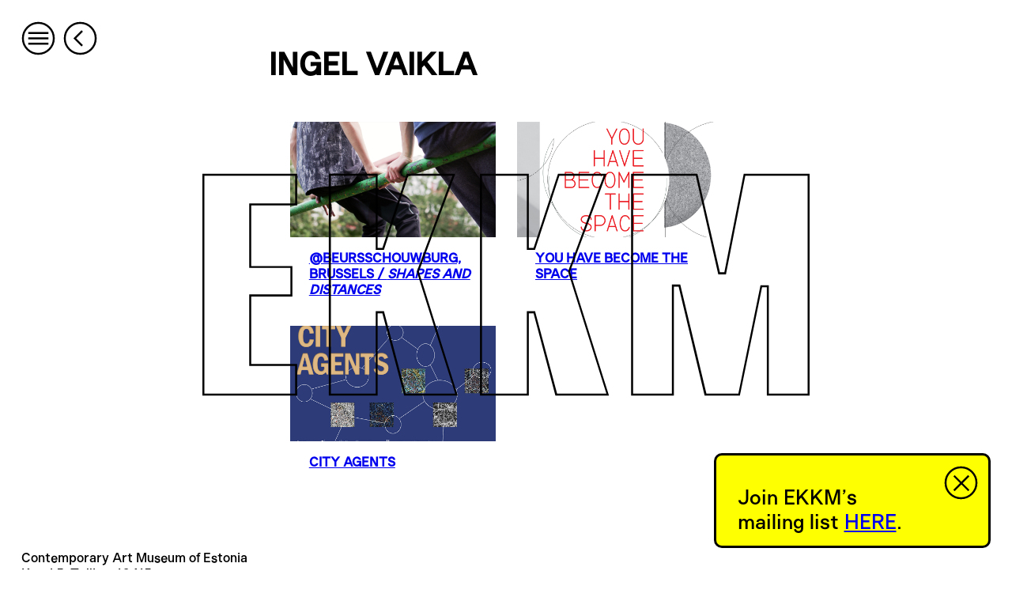

--- FILE ---
content_type: text/html; charset=utf-8
request_url: https://www.ekkm.ee/en/kunstnik/ingel-vaikla-en
body_size: 5520
content:
<!DOCTYPE html><html lang="en"><head><meta charSet="utf-8" data-next-head=""/><meta name="viewport" content="width=device-width" data-next-head=""/><title data-next-head="">Ingel Vaikla Archives - Eesti Kaasaegse Kunsti Muuseum</title><link rel="canonical" href="https://www.ekkm.ee/en/kunstnik/ingel-vaikla-en" data-next-head=""/><meta property="og:locale" content="en" data-next-head=""/><meta property="og:type" content="article" data-next-head=""/><meta property="og:title" content="Ingel Vaikla Archives - Eesti Kaasaegse Kunsti Muuseum" data-next-head=""/><meta property="og:url" content="https://www.ekkm.ee/en/kunstnik/ingel-vaikla-en/" data-next-head=""/><meta property="og:site_name" content="Eesti Kaasaegse Kunsti Muuseum" data-next-head=""/><meta property="article:modified_time" content="" data-next-head=""/><meta property="fb:app_id" content="430105514939779" data-next-head=""/><meta name="twitter:card" content="summary_large_image" data-next-head=""/><link rel="apple-touch-icon" sizes="180x180" href="favicons/apple-touch-icon.png"/><link rel="icon" type="image/png" sizes="32x32" href="favicons/favicon-32x32.png"/><link rel="icon" type="image/png" sizes="16x16" href="favicons/favicon-16x16.png"/><link rel="manifest" href="favicons/site.webmanifest"/><link rel="mask-icon" href="favicons/safari-pinned-tab.svg" color="#737373"/><meta name="msapplication-TileColor" content="#ffffff"/><meta name="theme-color" content="#ffffff"/><link rel="preload" href="/_next/static/css/c7f49aef696bab66.css" as="style"/><link rel="stylesheet" href="/_next/static/css/c7f49aef696bab66.css" data-n-g=""/><noscript data-n-css=""></noscript><script defer="" noModule="" src="/_next/static/chunks/polyfills-42372ed130431b0a.js"></script><script src="/_next/static/chunks/webpack-38f60eae5cd673bd.js" defer=""></script><script src="/_next/static/chunks/framework-47377f7a90723ab5.js" defer=""></script><script src="/_next/static/chunks/main-398305d265f2293d.js" defer=""></script><script src="/_next/static/chunks/pages/_app-78e8473d2c7c4b99.js" defer=""></script><script src="/_next/static/chunks/pages/kunstnik/%5Bslug%5D-ba011ed5eea18002.js" defer=""></script><script src="/_next/static/k-aqC-x3BXvlmEYxx6Pm0/_buildManifest.js" defer=""></script><script src="/_next/static/k-aqC-x3BXvlmEYxx6Pm0/_ssgManifest.js" defer=""></script><style data-styled="" data-styled-version="6.1.15">:root{--color-yellow:#FEFF00;--color-red:red;--color-gray:#B2B2B2;--font-family-body:'Niina';--font-size-body:1.1rem;--font-size-small:0.7rem;--gutter:1.125rem;--layout-grid:repeat(4,minmax(0,1fr));--line-height-body:1.2;--content-spacing:calc(var(--line-height-body) * 1em);--nav-button-width:1.8rem;--nav-button-spacing:0.6em;--main-layout-padding:calc(var(--nav-button-width) + var(--gutter) + 0.6rem) var(--gutter) var(--gutter);--headline-padding:1.4em;--fill-color:transparent;--stroke-color:black;--mix-blend-mode:normal;--logo-filter:none;--logo-z-index:3;}/*!sc*/
html{font-size:clamp(16px, 1vw, 19.2px);scroll-behavior:smooth;}/*!sc*/
@media (min-width: 640px){html{font-size:clamp(22px, 1.375vw, 26.4px);}}/*!sc*/
@media (min-width: 1000px){html{font-size:clamp(24px, 1.5vw, 28.799999999999997px);}}/*!sc*/
body{font-family:var(--font-family-body);font-size:var(--font-size-body);background-color:white;}/*!sc*/
.scroll-lock{overflow:hidden;}/*!sc*/
p{line-height:var(--line-height-body);margin-bottom:var(--content-spacing);}/*!sc*/
a{cursor:pointer;}/*!sc*/
a:hover{color:var(--color-red);text-decoration:none;}/*!sc*/
i,em{font-style:italic;}/*!sc*/
b,strong{font-style:bold;}/*!sc*/
h1,h2,h3,h4,h5,h6,time{line-height:var(--line-height-body);}/*!sc*/
h1{margin-bottom:calc(var(--line-height-body) * 1em);text-transform:uppercase;}/*!sc*/
h3{text-transform:uppercase;}/*!sc*/
h3,h4{font-size:var(--font-size-small);margin-left:var(--headline-padding);margin-bottom:0.2em;}/*!sc*/
.lazyload,.lazyloading{opacity:0;}/*!sc*/
.lazyloaded{opacity:1;transition:opacity 300ms;}/*!sc*/
[id^="attachment_"]{width:100%!important;}/*!sc*/
data-styled.g1[id="sc-global-cDfFFm1"]{content:"sc-global-cDfFFm1,"}/*!sc*/
.gAeLMI{font-size:var(--font-size-small);padding:calc(var(--gutter)*2) var(--gutter) var(--gutter);}/*!sc*/
.gAeLMI >*:last-child{margin-bottom:0;}/*!sc*/
data-styled.g2[id="sc-50c9f2b1-0"]{content:"gAeLMI,"}/*!sc*/
.ieRxfm{position:fixed;top:50%;left:50%;transform:translate(-50%,-50%);width:80vw;height:80vw;pointer-events:none;color:var(--fill-color);mix-blend-mode:var(--mix-blend-mode);filter:var(--logo-filter);z-index:var(--logo-z-index);}/*!sc*/
@media (min-width: 1000px){.ieRxfm{width:60vw;height:60vw;}}/*!sc*/
.ieRxfm svg{position:absolute;width:100%;height:100%;top:0;left:0;}/*!sc*/
.ieRxfm svg path:last-child{fill:var(--stroke-color);}/*!sc*/
.ieRxfm svg,.ieRxfm svg path:last-child{transition:1s ease;}/*!sc*/
data-styled.g3[id="sc-f6c548a2-0"]{content:"ieRxfm,"}/*!sc*/
.cxPJDr{font-size:var(--nav-button-width);cursor:pointer;color:black;}/*!sc*/
.cxPJDr:hover{mix-blend-mode:normal;}/*!sc*/
.cxPJDr:hover svg circle{fill:black;stroke:black;}/*!sc*/
.cxPJDr:hover svg path{stroke:white;}/*!sc*/
data-styled.g6[id="sc-5bffdaa5-0"]{content:"cxPJDr,"}/*!sc*/
.dROrCi{position:relative;width:100%;height:auto;}/*!sc*/
data-styled.g8[id="sc-655d924c-0"]{content:"dROrCi,"}/*!sc*/
.btuatt{position:absolute;width:100%;height:100%;top:0;left:0;}/*!sc*/
data-styled.g9[id="sc-655d924c-1"]{content:"btuatt,"}/*!sc*/
.lhLtVx{position:fixed;top:var(--gutter);left:var(--gutter);z-index:20;}/*!sc*/
data-styled.g25[id="sc-e63b2ebb-0"]{content:"lhLtVx,"}/*!sc*/
.ldFtwr{display:grid;column-gap:var(--gutter);grid-template-columns:var(--layout-grid);padding:0 var(--gutter);}/*!sc*/
.ldFtwr >*{grid-column:span 4;}/*!sc*/
@media (min-width: 640px){.ldFtwr >*{grid-column:2/span 2;}}/*!sc*/
data-styled.g35[id="sc-bb9d16f-0"]{content:"ldFtwr,"}/*!sc*/
.kOBCXV{padding:calc(var(--nav-button-width) + var(--gutter) * 2) 0 var(--gutter);}/*!sc*/
@media (min-width: 640px){.kOBCXV{padding:var(--gutter) 0;}}/*!sc*/
data-styled.g37[id="sc-e6cc8950-0"]{content:"kOBCXV,"}/*!sc*/
.jMtAJF{row-gap:var(--content-spacing);}/*!sc*/
data-styled.g38[id="sc-ba9f60e3-0"]{content:"jMtAJF,"}/*!sc*/
.jMROmA{display:flex;flex-direction:column;grid-column:span 4;}/*!sc*/
@media (min-width: 640px){.jMROmA{grid-column:span 2;}}/*!sc*/
.jMROmA h3{text-transform:none;width:80%;}/*!sc*/
.jMROmA h3 span{text-transform:uppercase;}/*!sc*/
data-styled.g39[id="sc-ba9f60e3-1"]{content:"jMROmA,"}/*!sc*/
.huilcz{position:relative;background-color:black;margin-bottom:0.4rem;}/*!sc*/
data-styled.g40[id="sc-ba9f60e3-2"]{content:"huilcz,"}/*!sc*/
.hIsLDm{grid-column:span 4;}/*!sc*/
@media (min-width: 1000px){.hIsLDm{grid-column:2/span 2;}}/*!sc*/
data-styled.g41[id="sc-b346931d-0"]{content:"hIsLDm,"}/*!sc*/
</style></head><body style="margin:0"><link rel="preload" as="image" href="https://admin.ekkm.ee/wp-content/uploads/2020/01/ShapesAndDistances_IngelVaikla002-1.jpg"/><link rel="preload" as="image" href="https://admin.ekkm.ee/wp-content/uploads/2018/03/Ingel_ekkm_lipp_1650x1050mm_FIN.jpg"/><link rel="preload" as="image" href="https://admin.ekkm.ee/wp-content/uploads/2016/03/AGENTS-FLAG-FINAL-web.jpg"/><div id="__next"><main class="sc-e6cc8950-0 kOBCXV"><article class="sc-bb9d16f-0 ldFtwr"><h1 class="sc-b346931d-0 hIsLDm">Ingel Vaikla</h1><section class="sc-bb9d16f-0 sc-ba9f60e3-0 ldFtwr jMtAJF"><div class="sc-ba9f60e3-1 jMROmA"><a href="/en/naitused/beursschouwburg-brussels-shapes-and-distances"><div class="sc-ba9f60e3-2 huilcz"><div layout="responsive" style="padding-top:56.25%" class="sc-655d924c-0 dROrCi"><img src="https://admin.ekkm.ee/wp-content/uploads/2020/01/ShapesAndDistances_IngelVaikla002-1.jpg" data-srcset="https://admin.ekkm.ee/wp-content/uploads/2020/01/ShapesAndDistances_IngelVaikla002-1.jpg 1920w, https://admin.ekkm.ee/wp-content/uploads/2020/01/ShapesAndDistances_IngelVaikla002-1-300x169.jpg 300w, https://admin.ekkm.ee/wp-content/uploads/2020/01/ShapesAndDistances_IngelVaikla002-1-768x432.jpg 768w, https://admin.ekkm.ee/wp-content/uploads/2020/01/ShapesAndDistances_IngelVaikla002-1-1024x576.jpg 1024w, https://admin.ekkm.ee/wp-content/uploads/2020/01/ShapesAndDistances_IngelVaikla002-1-500x281.jpg 500w" alt="" width="640" height="360" style="object-fit:cover" class="sc-655d924c-1 btuatt lazyload" data-sizes="auto"/></div></div><h3><span>@Beursschouwburg, Brussels / <em>Shapes and Distances</em></span></h3></a></div><div class="sc-ba9f60e3-1 jMROmA"><a href="/en/naitused/ingel-vaikla-2"><div class="sc-ba9f60e3-2 huilcz"><div layout="responsive" style="padding-top:56.25%" class="sc-655d924c-0 dROrCi"><img src="https://admin.ekkm.ee/wp-content/uploads/2018/03/Ingel_ekkm_lipp_1650x1050mm_FIN.jpg" data-srcset="https://admin.ekkm.ee/wp-content/uploads/2018/03/Ingel_ekkm_lipp_1650x1050mm_FIN.jpg 1920w, https://admin.ekkm.ee/wp-content/uploads/2018/03/Ingel_ekkm_lipp_1650x1050mm_FIN-300x191.jpg 300w, https://admin.ekkm.ee/wp-content/uploads/2018/03/Ingel_ekkm_lipp_1650x1050mm_FIN-768x489.jpg 768w, https://admin.ekkm.ee/wp-content/uploads/2018/03/Ingel_ekkm_lipp_1650x1050mm_FIN-1024x652.jpg 1024w, https://admin.ekkm.ee/wp-content/uploads/2018/03/Ingel_ekkm_lipp_1650x1050mm_FIN-500x318.jpg 500w" alt="" width="640" height="360" style="object-fit:cover" class="sc-655d924c-1 btuatt lazyload" data-sizes="auto"/></div></div><h3><span>You Have Become the Space</span></h3></a></div><div class="sc-ba9f60e3-1 jMROmA"><a href="/en/naitused/city-agents"><div class="sc-ba9f60e3-2 huilcz"><div layout="responsive" style="padding-top:56.25%" class="sc-655d924c-0 dROrCi"><img src="https://admin.ekkm.ee/wp-content/uploads/2016/03/AGENTS-FLAG-FINAL-web.jpg" data-srcset="https://admin.ekkm.ee/wp-content/uploads/2016/03/AGENTS-FLAG-FINAL-web.jpg 1000w, https://admin.ekkm.ee/wp-content/uploads/2016/03/AGENTS-FLAG-FINAL-web-300x191.jpg 300w, https://admin.ekkm.ee/wp-content/uploads/2016/03/AGENTS-FLAG-FINAL-web-768x488.jpg 768w, https://admin.ekkm.ee/wp-content/uploads/2016/03/AGENTS-FLAG-FINAL-web-500x318.jpg 500w" alt="" width="640" height="360" style="object-fit:cover" class="sc-655d924c-1 btuatt lazyload" data-sizes="auto"/></div></div><h3><span>City Agents</span></h3></a></div></section></article></main><button class="sc-5bffdaa5-0 sc-e63b2ebb-0 cxPJDr lhLtVx"><svg xmlns="http://www.w3.org/2000/svg" fill="none" viewBox="0 0 44 44" width="1em" height="1em"><circle cx="22" cy="22" r="20" stroke="currentColor" stroke-width="2.5"></circle><path stroke="currentColor" stroke-width="2.5" d="M35 22H9M35 15H9M35 29H9"></path></svg></button><footer class="sc-50c9f2b1-0 gAeLMI"><p>Contemporary Art Museum of Estonia<br/>
Kursi 5, Tallinn, 10415</p><p><strong>FREE ADMISSION!</strong></p><p>EKKM is closed for winter, opening in spring 2026!</p><p><a href="https://www.facebook.com/ekkmtallinn" target="_blank" rel="noopener">Facebook</a><a href="https://www.instagram.com/ekkmtallinn/">, </a><a href="https://www.instagram.com/ekkmtallinn/" target="_blank" rel="noopener">Instagram</a></p></footer><div class="sc-f6c548a2-0 ieRxfm ekkm-logo"><svg xmlns="http://www.w3.org/2000/svg" xml:space="preserve" viewBox="0 0 612 223.6"><path fill="currentColor" d="M569.9 222.6V113.4h-6.6l-22.4 109.2h-33.8l-26.2-109.9h-6.6v109.9h-41.1V1h65l22.7 99.3h6.1L546.4 1H611v221.6zm-213.3 0-22-83H328v83h-47.2V1H328v74.7h6.5L359.1 1h46.7l-36.3 97.7 39 123.9zm-152.4 0-22-83h-6.6v83h-47.2V1h47.2v74.7h6.5L206.7 1h46.7L217 98.7l39 123.9zM1 222.6V1h93.5v29.9H48.2v63h41.5v28.7H48.2v70h46.3v29.9H1z"></path><path fill="BF1F45" d="M610 2v219.6h-39.1V112.4h-8.4l-.3 1.6-22 107.6H508l-26-108.4-.4-1.5h-8.4v109.9h-39.1V2h63.2l22.3 97.8.4 1.6h7.7l.3-1.6L547.2 2zM404.4 2l-35.7 96-.2.6.2.7 38.5 122.3h-49.7L335.7 140l-.4-1.5H327v83h-45.2V2H327v74.7h8.2l.5-1.4L359.8 2zM252 2l-35.7 96-.2.6.2.7 38.5 122.3H205L183.4 140l-.4-1.5h-8.3v83h-45.2V2h45.2v74.7h8.2l.5-1.4L207.5 2zM93.5 2v27.9H47.2v65h41.5v26.7H47.2v72h46.3v27.9H2V2zM612 0h-66.4l-19.5 99.3h-4.5L498.9 0h-66.8v223.6h43.1V113.7h4.8l26.2 109.9h35.5l22.4-109.2h4.8v109.2H612zM407.3 0h-48.9l-24.6 74.7H329V0h-49.2v223.6H329v-83h4.8l22 83h54L370.5 98.7zM254.9 0H206l-24.6 74.7h-4.8V0h-49.2v223.6h49.2v-83h4.8l22 83h54L218.2 98.7zM95.5 0H0v223.6h95.5v-31.9H49.2v-68h41.5V93H49.2V32h46.3z"></path></svg></div></div><script id="__NEXT_DATA__" type="application/json">{"props":{"pageProps":{"data":{"name":"Ingel Vaikla","seo":{"canonical":"https://www.ekkm.ee/en/kunstnik/ingel-vaikla-en","cornerstone":false,"focuskw":"","metaDesc":"","metaKeywords":null,"metaRobotsNofollow":"follow","metaRobotsNoindex":"index","opengraphAuthor":"","opengraphDescription":"","opengraphImage":null,"opengraphModifiedTime":"","opengraphPublishedTime":"","opengraphPublisher":"","opengraphSiteName":"Eesti Kaasaegse Kunsti Muuseum","opengraphTitle":"Ingel Vaikla Archives - Eesti Kaasaegse Kunsti Muuseum","opengraphType":"article","opengraphUrl":"https://www.ekkm.ee/en/kunstnik/ingel-vaikla-en/","title":"Ingel Vaikla Archives - Eesti Kaasaegse Kunsti Muuseum","twitterDescription":"","twitterTitle":"","twitterImage":null},"contentNodes":{"nodes":[{"title":"@Beursschouwburg, Brussels / \u003cem\u003eShapes and Distances\u003c/em\u003e","slug":"beursschouwburg-brussels-shapes-and-distances","uri":"/en/naitused/beursschouwburg-brussels-shapes-and-distances/","featuredImage":{"node":{"srcLQIP":"https://admin.ekkm.ee/wp-content/uploads/2020/01/ShapesAndDistances_IngelVaikla002-1.jpg","srcSet":"https://admin.ekkm.ee/wp-content/uploads/2020/01/ShapesAndDistances_IngelVaikla002-1.jpg 1920w, https://admin.ekkm.ee/wp-content/uploads/2020/01/ShapesAndDistances_IngelVaikla002-1-300x169.jpg 300w, https://admin.ekkm.ee/wp-content/uploads/2020/01/ShapesAndDistances_IngelVaikla002-1-768x432.jpg 768w, https://admin.ekkm.ee/wp-content/uploads/2020/01/ShapesAndDistances_IngelVaikla002-1-1024x576.jpg 1024w, https://admin.ekkm.ee/wp-content/uploads/2020/01/ShapesAndDistances_IngelVaikla002-1-500x281.jpg 500w","altText":"","caption":null,"title":null,"mediaDetails":{"width":1920,"height":1080}}}},{"title":"You Have Become the Space","slug":"ingel-vaikla-2","uri":"/en/naitused/ingel-vaikla-2/","featuredImage":{"node":{"srcLQIP":"https://admin.ekkm.ee/wp-content/uploads/2018/03/Ingel_ekkm_lipp_1650x1050mm_FIN.jpg","srcSet":"https://admin.ekkm.ee/wp-content/uploads/2018/03/Ingel_ekkm_lipp_1650x1050mm_FIN.jpg 1920w, https://admin.ekkm.ee/wp-content/uploads/2018/03/Ingel_ekkm_lipp_1650x1050mm_FIN-300x191.jpg 300w, https://admin.ekkm.ee/wp-content/uploads/2018/03/Ingel_ekkm_lipp_1650x1050mm_FIN-768x489.jpg 768w, https://admin.ekkm.ee/wp-content/uploads/2018/03/Ingel_ekkm_lipp_1650x1050mm_FIN-1024x652.jpg 1024w, https://admin.ekkm.ee/wp-content/uploads/2018/03/Ingel_ekkm_lipp_1650x1050mm_FIN-500x318.jpg 500w","altText":"","caption":null,"title":null,"mediaDetails":{"width":1920,"height":1222}}}},{"title":"City Agents","slug":"city-agents","uri":"/en/naitused/city-agents/","featuredImage":{"node":{"srcLQIP":"https://admin.ekkm.ee/wp-content/uploads/2016/03/AGENTS-FLAG-FINAL-web.jpg","srcSet":"https://admin.ekkm.ee/wp-content/uploads/2016/03/AGENTS-FLAG-FINAL-web.jpg 1000w, https://admin.ekkm.ee/wp-content/uploads/2016/03/AGENTS-FLAG-FINAL-web-300x191.jpg 300w, https://admin.ekkm.ee/wp-content/uploads/2016/03/AGENTS-FLAG-FINAL-web-768x488.jpg 768w, https://admin.ekkm.ee/wp-content/uploads/2016/03/AGENTS-FLAG-FINAL-web-500x318.jpg 500w","altText":"","caption":null,"title":null,"mediaDetails":{"width":1000,"height":636}}}}]}},"siteData":{"generalSettings":{"title":"Eesti Kaasaegse Kunsti Muuseum","description":"Contemporary Art Museum of Estonia (EKKM)"},"siteUrl":"https://www.ekkm.ee","menu":{"menuItems":{"nodes":[{"url":"/exhibitions/","path":"/exhibitions/","label":"Season '25"},{"url":"https://www.ekkm.ee/en/about/","path":"/en/about/","label":"EKKM"},{"url":"https://www.ekkm.ee/en/collection/","path":"/en/collection/","label":"Collection"},{"url":"https://www.ekkm.ee/en/koler-prize-2/","path":"/en/koler-prize-2/","label":"Köler Prize"},{"url":"/archive/exhibitions","path":"/archive/exhibitions","label":"Archive"}]}},"socialMediaMenu":null,"footer":{"ContactInfo":{"contactInfoEng":"\u003cp\u003eContemporary Art Museum of Estonia\u003cbr /\u003e\nKursi 5, Tallinn, 10415\u003c/p\u003e\n\u003cp\u003e\u003cstrong\u003eFREE ADMISSION!\u003c/strong\u003e\u003c/p\u003e\n\u003cp\u003eEKKM is closed for winter, opening in spring 2026!\u003c/p\u003e\n\u003cp\u003e\u003ca href=\"https://www.facebook.com/ekkmtallinn\" target=\"_blank\" rel=\"noopener\"\u003eFacebook\u003c/a\u003e\u003ca href=\"https://www.instagram.com/ekkmtallinn/\"\u003e, \u003c/a\u003e\u003ca href=\"https://www.instagram.com/ekkmtallinn/\" target=\"_blank\" rel=\"noopener\"\u003eInstagram\u003c/a\u003e\u003c/p\u003e\n","contactInfoEst":"\u003cp\u003eEesti Kaasaegse Kunsti Muuseum\u003cbr /\u003e\nKursi 5, Tallinn\u003c/p\u003e\n\u003cp\u003e\u003cstrong\u003eSissepääs tasuta!\u003c/strong\u003e\u003c/p\u003e\n\u003cdiv\u003eEKKM on suletud, avame taas aprillis 2026!\u003c/div\u003e\n\u003cp\u003e\u003ca href=\"https://www.facebook.com/ekkmtallinn\" target=\"_blank\" rel=\"noopener\"\u003eFacebook\u003c/a\u003e, \u003ca href=\"https://www.instagram.com/ekkmtallinn/\" target=\"_blank\" rel=\"noopener\"\u003eInstagram\u003c/a\u003e\u003c/p\u003e\n","contactInfoRus":"\u003cp\u003eЭстонский музей современного искусства\u003cbr /\u003e\nKursi 5, Tallinn 10415\u003c/p\u003e\n\u003cp\u003e\u003cstrong\u003eВХОД БЕСПЛАТНЫЙ!\u003c/strong\u003e\u003c/p\u003e\n\u003cp\u003eЕККМ зактрыт. Увидимся 4 апреля 2026.\u003c/p\u003e\n"}},"exhibitions":{"nodes":[]},"events":{"nodes":[]},"news":{"nodes":[{"title":"EKKM exhibition program for 2025 was created in collaboration with 70 artists and 9 curators","slug":"ekkm-exhibition-program-for-2025-was-created-in-collaboration-with-70-artists-and-9-curators"},{"title":"EKKM’s 2026 graphic designer has been chosen","slug":"8111"},{"title":"Köler Prize Opens EKKM’s 20th Anniversary Season","slug":"koler-prize-opens-ekkms-20th-anniversary-season"},{"title":"EKKM joins Museum Why network of Nordic-Baltic art institutions","slug":"ekkm-joins-museum-why-network-of-nordic-baltic-art-institutions"}]},"about":{"blocks":{"contentBlocks":[{"title":null},{"title":"Staff"},{"title":"Board"},{"title":"Garden"},{"title":"EKKM performance"},{"title":"Art school"},{"title":"Accessibility"},{"title":"Contact"}]}}}},"__N_SSG":true},"page":"/kunstnik/[slug]","query":{"slug":"ingel-vaikla-en"},"buildId":"k-aqC-x3BXvlmEYxx6Pm0","isFallback":false,"isExperimentalCompile":false,"gsp":true,"locale":"en","locales":["et","en","ru"],"defaultLocale":"et","scriptLoader":[]}</script></body></html>

--- FILE ---
content_type: application/javascript; charset=utf-8
request_url: https://www.ekkm.ee/_next/static/chunks/pages/naitused/%5Bslug%5D-159dbd5f7f93bba7.js
body_size: 2745
content:
(self.webpackChunk_N_E=self.webpackChunk_N_E||[]).push([[649],{588:(e,t,n)=>{"use strict";n.d(t,{A:()=>a});var i=n(2584),r=n(8882),o=n(1931);function l(){let e=(0,i._)(["\n      padding: var(--gutter) 0;\n    "]);return l=function(){return e},e}let a=r.Ay.main.withConfig({componentId:"sc-e6cc8950-0"})(["padding:calc(var(--nav-button-width) + var(--gutter) * 2) 0 var(--gutter);",""],e=>!e.$extraPadding&&o.C9.greaterThan("medium")(l()))},1281:(e,t,n)=>{"use strict";n.d(t,{A:()=>a});var i=n(2584),r=n(8882),o=n(1931);function l(){let e=(0,i._)(["\n      grid-column: 2 / span 2;\n    "]);return l=function(){return e},e}let a=r.Ay.article.withConfig({componentId:"sc-bb9d16f-0"})(["display:grid;column-gap:var(--gutter);grid-template-columns:var(--layout-grid);padding:0 var(--gutter);> *{grid-column:span 4;","}"],o.C9.greaterThan("medium")(l()))},2119:(e,t,n)=>{"use strict";n.d(t,{A:()=>s});var i=n(8017),r=n(4741),o=n(8882),l=n(2434);let a=o.Ay.div.withConfig({componentId:"sc-85566494-0"})(["font-size:var(--font-size-body);",""],e=>{let{size:t}=e;return"small"===t&&"\n  font-size: var(--font-size-small);\n  margin-left: var(--headline-padding);\n  "}),s=e=>{let{start:t,end:n,showTime:o,size:s}=e,{locale:d}=(0,r.useRouter)();if(!t)return null;let u=(0,l.A)({start:t,end:n,showTime:o,locale:d});return(0,i.jsx)(a,{size:s,children:u})}},2209:(e,t,n)=>{"use strict";n.d(t,{A:()=>b});var i=n(8017),r=n(2119),o=n(8882),l=n(4741),a=n(1281),s=n(9267);let d=e=>{let{title:t,items:n}=e;return(0,i.jsxs)(u,{children:[t&&(0,i.jsx)("h4",{children:t}),(0,i.jsx)("ul",{children:n.map((e,t)=>{let{uri:n,name:r,contentNodes:o}=e;return(0,i.jsx)(s.A,{title:r,uri:n,items:null==o?void 0:o.nodes},t)})})]})},u=o.Ay.section.withConfig({componentId:"sc-d7cfd010-0"})(["margin-bottom:var(--content-spacing);"]);var c=n(3337),g=n(1700),h=n(588),m=n(8024),f=n(3079),v=n(6021);let p=(0,o.Ay)(a.A).withConfig({componentId:"sc-2eb8dbda-0"})(["margin-bottom:var(--gutter);h1{margin-bottom:0;}"]),x=o.Ay.div.withConfig({componentId:"sc-2eb8dbda-1"})(["display:grid;grid-template-columns:1fr 1fr;grid-gap:var(--gutter);font-size:var(--font-size-small);"]),A=(0,o.DU)([":root{--fill-color:transparent;--stroke-color:black;--mix-blend-mode:auto;--logo-filter:blur(6px);}"]),b=e=>{var t,n;let{data:o}=e,{locale:s}=(0,l.useRouter)();if(!o)return null;let{title:u,exhibitionFields:b,ExhibitionTime:y,EventDate:w,GalleryFields:j,artists:C,curators:_,content:I,PublicProgramme:T}=o;return(0,i.jsxs)(h.A,{$extraPadding:null==j?void 0:j.gallery,children:[(0,i.jsx)(A,{}),(null==j?void 0:j.gallery)&&(0,i.jsx)(c.A,{gallery:j.gallery}),(0,i.jsxs)(p,{as:"header",children:[(0,i.jsx)("h1",{children:(0,v.Ay)(u)}),(null==y?void 0:y.exhibitionTime)&&(0,i.jsx)(r.A,{start:y.exhibitionTime.start,end:y.exhibitionTime.end}),(null==w?void 0:w.eventDate)&&(0,i.jsx)(r.A,{start:w.eventDate,end:w.eventEndDatetime,allDay:w.allDayEvent,showTime:!0})]}),(0,i.jsxs)(a.A,{children:[(null==C?void 0:null===(t=C.nodes)||void 0===t?void 0:t.length)>0&&(0,i.jsx)(d,{items:C.nodes,title:(0,f.A)(s,C.nodes.length>1?"artists":"artist")}),(null==_?void 0:null===(n=_.nodes)||void 0===n?void 0:n.length)>0&&(0,i.jsx)(d,{items:_.nodes,title:(0,f.A)(s,_.nodes.length>1?"curators":"curator")}),(0,i.jsx)(m.A,{content:I,marginBottom:!0}),((null==b?void 0:b.infoColumn1)||(null==b?void 0:b.infoColumn2))&&(0,i.jsxs)(x,{children:[b.infoColumn1&&(0,i.jsx)(m.A,{content:b.infoColumn1,marginBottom:!0}),b.infoColumn2&&(0,i.jsx)(m.A,{content:b.infoColumn2,marginBottom:!0})]}),(null==T?void 0:T.introText)&&(0,i.jsx)(m.A,{content:T.introText,marginBottom:!0}),(null==T?void 0:T.groups)&&(0,i.jsx)(g.A,{items:T.groups,title:(0,f.A)(s,"public_programme")})]})]})}},3337:(e,t,n)=>{"use strict";n.d(t,{A:()=>b});var i=n(2584),r=n(8017);n(1477);var o=n(1757),l=n(1799),a=n(4109),s=n(8882),d=n(1931),u=n(9208),c=n(5889);function g(){let e=(0,i._)(["\n    --image-height: 20rem;\n  "]);return g=function(){return e},e}function h(){let e=(0,i._)(["\n      padding-left: var(--gutter);\n    "]);return h=function(){return e},e}function m(){let e=(0,i._)(["\n    padding: 0 var(--gutter);\n  "]);return m=function(){return e},e}function f(){let e=(0,i._)(["\n  ","\n\n  &:last-child {\n    padding-right: var(--gutter);\n    ","\n  }\n"]);return f=function(){return e},e}let v=s.Ay.section.withConfig({componentId:"sc-4360b817-0"})(["--image-height:62vw;position:relative;width:100%;overflow:hidden;height:var(--image-height);margin-bottom:var(--content-spacing);",""],d.C9.greaterThan("large")(g())),p=(0,s.Ay)(o.P.div).withConfig({componentId:"sc-4360b817-1"})(["position:absolute;left:0;top:0;display:flex;flex-wrap:nowrap;figure{display:flex;flex-direction:column;flex-shrink:0;","}"],d.C9.greaterThan("large")(h())),x=s.Ay.div.withConfig({componentId:"sc-4360b817-2"})(["width:100vw;"," ",""],d.C9.lessThan("large")(m()),d.C9.greaterThan("large")(f(),e=>{let{ratio:t}=e;return t&&"width: calc(var(--image-height) / ".concat(t," + var(--gutter));")},e=>{let{ratio:t}=e;return t&&"width: calc(var(--image-height) / ".concat(t," + var(--gutter) * 2);")})),A=s.Ay.div.withConfig({componentId:"sc-4360b817-3"})(["position:relative;height:var(--image-height);pointer-events:none;button{pointer-events:auto;}"]),b=e=>{let{gallery:t}=e,n=(0,a.useRef)(),i=(0,a.useRef)(),[o,s]=(0,a.useState)(0),[d,g]=(0,a.useState)(0),[h,m]=(0,a.useState)(0),[f,b]=(0,a.useState)(),y=(0,l.e)(),w=(0,a.useCallback)(()=>{if(o+1>t.length-1)return;let e=-i.current.children[o+1].offsetLeft;f+e<h?(g(-f+h),s(t.length-1)):(g(e),s(o+1))},[o,f,h,t.length]),j=(0,a.useCallback)(()=>{!(o-1<0)&&(g(-i.current.children[o-1].offsetLeft),s(o-1))},[o]);return(0,a.useEffect)(()=>{if(!n&&!n.current&&!i&&!i.current)return;let e=()=>{var e;let t=0;[...i.current.children].forEach(e=>t+=e.offsetWidth),m(null==n?void 0:null===(e=n.current)||void 0===e?void 0:e.clientWidth),b(t)};return e(),window.addEventListener("resize",e),()=>{window.removeEventListener("resize",e)}},[n,i]),(0,r.jsxs)(v,{ref:n,children:[(0,r.jsx)(p,{ref:i,animate:{x:d},transition:{ease:"easeInOut",duration:.2},onPanEnd:function(e,t){t.offset.x>0&&j(),t.offset.x<0&&w()},children:t.map((e,n)=>{let{mediaDetails:{width:i,height:o}}=e;return(0,r.jsx)(x,{ratio:o/i,children:(0,r.jsx)(u.A,{image:e,lightbox:t,index:n,layout:y.small?"fill":"responsive",objectFit:y.small?"contain":void 0})},n)})}),(0,r.jsxs)(A,{children:[(0,r.jsx)(c.A,{onClick:j,prevButton:!0,disabled:0===o}),(0,r.jsx)(c.A,{onClick:w,nextButton:!0,disabled:o===t.length-1})]})]})}},5824:(e,t,n)=>{(window.__NEXT_P=window.__NEXT_P||[]).push(["/naitused/[slug]",function(){return n(9447)}])},8024:(e,t,n)=>{"use strict";n.d(t,{A:()=>l});var i=n(8017),r=n(6021);let o=n(8882).Ay.div.withConfig({componentId:"sc-a42a2cfd-0"})([""," h2{margin-top:calc(var(--line-height-body) * 1em);text-transform:uppercase;}h3,h4,h5,h6{margin-bottom:calc(var(--line-height-body) * 1em);}a{text-decoration:underline;&:hover{text-decoration:none;}}.video-container{position:relative;padding-top:56.25%;}iframe{position:absolute;top:0;left:0;width:100%;height:100%;}> *:last-child{margin-bottom:0;}"],e=>{let{$marginBottom:t}=e;return t&&"\n    margin-bottom: calc(var(--line-height-body) * 1em);\n  "}),l=e=>{let{content:t,marginBottom:n}=e;return(0,i.jsx)(o,{$marginBottom:n,children:(0,r.Ay)(t)})}},9208:(e,t,n)=>{"use strict";n.d(t,{A:()=>h});var i=n(2584),r=n(8017),o=n(8882),l=n(7508),a=n(4156),s=n(1757);n(3882);var d=n(1931);function u(){let e=(0,i._)(["\n    height: var(--image-height);\n  "]);return u=function(){return e},e}let c=o.Ay.figure.withConfig({componentId:"sc-b47253e3-0"})([""]),g=(0,o.Ay)(s.P.div).withConfig({componentId:"sc-b47253e3-1"})(["position:relative;overflow:hidden;"," img{","}"],d.C9.lessThan("medium")(u()),e=>{let{lightbox:t}=e;return t&&"cursor: zoom-in;"}),h=e=>{let{image:t,lightbox:n,index:i,layout:o,objectFit:s}=e,{setImages:d,setCurrentIndex:u}=(0,a.x)();return(0,r.jsx)(c,{children:(0,r.jsx)(g,{onClick:()=>{if(!n)return null;d(n),i&&u(i)},lightbox:n,children:(0,r.jsx)(l.A,{image:t,layout:o,objectFit:s})})})}},9267:(e,t,n)=>{"use strict";n.d(t,{A:()=>g});var i=n(8017),r=n(8604),o=n.n(r),l=n(4109),a=n(8882),s=n(6021);let d=a.Ay.li.withConfig({componentId:"sc-749b52d2-0"})(["display:flex;flex-direction:column;align-items:flex-start;"]),u=a.Ay.button.withConfig({componentId:"sc-749b52d2-1"})(["cursor:pointer;display:inline-flex;&:hover{color:var(--color-red);}"]),c=(0,a.Ay)(o()).withConfig({componentId:"sc-749b52d2-2"})(["margin-left:var(--headline-padding);font-size:var(--font-size-small);"]),g=e=>{let{title:t,uri:n,items:r}=e,[o,a]=(0,l.useState)(!1);return(0,i.jsxs)(d,{children:[(0,i.jsx)(u,{href:n,onClick:()=>a(!o),$isActive:o,children:(0,s.Ay)(t)}),r&&o&&r.map((e,t)=>{let{title:n,uri:r}=e;return(0,i.jsx)(c,{href:r,passHref:!0,children:(0,s.Ay)(n)},t)})]})}},9447:(e,t,n)=>{"use strict";n.r(t),n.d(t,{__N_SSG:()=>o,default:()=>l});var i=n(4109),r=n(2209),o=!0;function l(e){return(0,i.createElement)(r.A,{...e,key:e.slug})}}},e=>{var t=t=>e(e.s=t);e.O(0,[636,593,792],()=>t(5824)),_N_E=e.O()}]);

--- FILE ---
content_type: application/javascript; charset=utf-8
request_url: https://www.ekkm.ee/_next/static/k-aqC-x3BXvlmEYxx6Pm0/_ssgManifest.js
body_size: 77
content:
self.__SSG_MANIFEST=new Set(["\u002F","\u002F404","\u002F[...page]","\u002Farhiiv\u002Fkunstnikud","\u002Farhiiv\u002Fkuraatorid","\u002Farhiiv\u002Fnaitused","\u002Farhiiv\u002Fsundmused","\u002Fkollektsioon","\u002Fkollektsioon\u002F[slug]","\u002Fkunstnik\u002F[slug]","\u002Fkuraator\u002F[slug]","\u002Fmeist","\u002Fnaitused","\u002Fnaitused\u002F[slug]","\u002Fsundmused\u002F[slug]","\u002Fuudised","\u002Fuudised\u002F[slug]"]);self.__SSG_MANIFEST_CB&&self.__SSG_MANIFEST_CB()

--- FILE ---
content_type: application/javascript; charset=utf-8
request_url: https://www.ekkm.ee/_next/static/k-aqC-x3BXvlmEYxx6Pm0/_buildManifest.js
body_size: 731
content:
self.__BUILD_MANIFEST=function(s,e,a,i,t,n,u){return{__rewrites:{afterFiles:[{has:s,source:"/:nextInternalLocale(et|en|ru)/arhiiv",destination:"/:nextInternalLocale/arhiiv/naitused"},{has:s,source:"/:nextInternalLocale(et|en|ru)/kuraator",destination:"/:nextInternalLocale/arhiiv/kuraatorid"},{has:s,source:"/:nextInternalLocale(et|en|ru)/kunstnik",destination:"/:nextInternalLocale/arhiiv/kunstnikud"},{has:s,source:"/en/about",destination:"/en/meist"},{has:s,source:"/en/archive",destination:i},{has:s,source:"/en/archive/exhibitions",destination:i},{has:s,source:"/en/archive/artists",destination:"/en/arhiiv/kunstnikud"},{has:s,source:"/en/archive/curators",destination:"/en/arhiiv/kuraatorid"},{has:s,source:"/en/archive/events",destination:"/en/arhiiv/sundmused"},{has:s,source:"/en/collection",destination:"/en/kollektsioon"},{has:s,source:"/en/exhibitions",destination:"/en/naitused"},{has:s,source:"/en/news",destination:"/en/uudised"},{has:s,source:"/ru/%D0%BE-%D0%BD%D0%B0%D1%81",destination:"/ru/meist"},{has:s,source:"/ru/%D0%B0%D1%80%D1%85%D0%B8%D0%B2",destination:t},{has:s,source:"/ru/%D0%B0%D1%80%D1%85%D0%B8%D0%B2/%D0%B2%D1%8B%D1%81%D1%82%D0%B0%D0%B2%D0%BA%D0%B8",destination:t},{has:s,source:"/ru/%D0%B0%D1%80%D1%85%D0%B8%D0%B2/%D1%85%D1%83%D0%B4%D0%BE%D0%B6%D0%BD%D0%B8%D0%BA%D0%B8",destination:"/ru/arhiiv/kunstnikud"},{has:s,source:"/ru/%D0%B0%D1%80%D1%85%D0%B8%D0%B2/%D0%BA%D1%83%D1%80%D0%B0%D1%82%D0%BE%D1%80%D1%8B",destination:"/ru/arhiiv/kuraatorid"},{has:s,source:"/ru/%D0%B0%D1%80%D1%85%D0%B8%D0%B2/%D0%BC%D0%B5%D1%80%D0%BE%D0%BF%D1%80%D0%B8%D1%8F%D1%82%D0%B8%D1%8F",destination:"/ru/arhiiv/sundmused"},{has:s,source:"/ru/%D0%BA%D0%BE%D0%BB%D0%BB%D0%B5%D0%BA%D1%86%D0%B8%D1%8F",destination:"/ru/kollektsioon"},{has:s,source:"/ru/%D0%B2%D1%8B%D1%81%D1%82%D0%B0%D0%B2%D0%BA%D0%B8",destination:"/ru/naitused"},{has:s,source:"/ru/%D0%BD%D0%BE%D0%B2%D0%BE%D1%81%D1%82%D0%B8",destination:"/ru/uudised"}],beforeFiles:[],fallback:[]},__routerFilterStatic:{numItems:0,errorRate:1e-4,numBits:0,numHashes:u,bitArray:[]},__routerFilterDynamic:{numItems:e,errorRate:1e-4,numBits:e,numHashes:u,bitArray:[]},"/":["static/chunks/pages/index-82f7d0b2a908d2fe.js"],"/404":["static/chunks/pages/404-dd1f943a91319d47.js"],"/_error":[a,"static/chunks/pages/_error-1a63c5526bccfa0b.js"],"/arhiiv/kunstnikud":["static/chunks/pages/arhiiv/kunstnikud-0addee58a26c1403.js"],"/arhiiv/kuraatorid":["static/chunks/pages/arhiiv/kuraatorid-d4720baee1ac0d67.js"],"/arhiiv/naitused":["static/chunks/pages/arhiiv/naitused-4ca13466f5ce1941.js"],"/arhiiv/sundmused":[a,"static/chunks/pages/arhiiv/sundmused-2a8361e05ad7b6e2.js"],"/kollektsioon":["static/chunks/pages/kollektsioon-11a38a352e8d36ae.js"],"/kollektsioon/[slug]":["static/chunks/pages/kollektsioon/[slug]-a154ec44772bbbdc.js"],"/kunstnik/[slug]":["static/chunks/pages/kunstnik/[slug]-ba011ed5eea18002.js"],"/kuraator/[slug]":["static/chunks/pages/kuraator/[slug]-b55ebd8189f79d36.js"],"/meist":["static/chunks/pages/meist-22b1ae6f8738f30c.js"],"/naitused":["static/chunks/pages/naitused-c941fcca0dee6f41.js"],"/naitused/[slug]":["static/chunks/pages/naitused/[slug]-159dbd5f7f93bba7.js"],"/sitemap.xml":["static/chunks/pages/sitemap.xml-0314a5d1a976ae73.js"],"/sundmused/[slug]":["static/chunks/pages/sundmused/[slug]-767b72f3c84091e9.js"],"/uudised":[a,"static/chunks/pages/uudised-004d15d9a846fe61.js"],"/uudised/[slug]":["static/chunks/pages/uudised/[slug]-6139b0086588f896.js"],"/[...page]":[a,"static/chunks/pages/[...page]-38ab27b6de0b4c5b.js"],sortedPages:["/","/404","/_app","/_error","/arhiiv/kunstnikud","/arhiiv/kuraatorid","/arhiiv/naitused","/arhiiv/sundmused","/kollektsioon","/kollektsioon/[slug]","/kunstnik/[slug]","/kuraator/[slug]","/meist","/naitused","/naitused/[slug]","/sitemap.xml","/sundmused/[slug]","/uudised","/uudised/[slug]","/[...page]"]}}(void 0,0,"static/chunks/841-109c959b3bdac472.js","/en/arhiiv/naitused","/ru/arhiiv/naitused",1e-4,NaN),self.__BUILD_MANIFEST_CB&&self.__BUILD_MANIFEST_CB();

--- FILE ---
content_type: application/javascript; charset=utf-8
request_url: https://www.ekkm.ee/_next/static/chunks/pages/kunstnik/%5Bslug%5D-ba011ed5eea18002.js
body_size: 833
content:
(self.webpackChunk_N_E=self.webpackChunk_N_E||[]).push([[653],{62:(n,t,e)=>{"use strict";e.d(t,{A:()=>f});var r=e(2584),i=e(8017),a=e(8604),c=e.n(a),o=e(6021),s=e(7508),d=e(8882),u=e(1281),l=e(1931);function g(){let n=(0,r._)(["\n    grid-column: span 2;\n  "]);return g=function(){return n},n}let m=(0,d.Ay)(u.A).withConfig({componentId:"sc-ba9f60e3-0"})(["row-gap:var(--content-spacing);"]),h=d.Ay.div.withConfig({componentId:"sc-ba9f60e3-1"})(["display:flex;flex-direction:column;grid-column:span 4;"," h3{text-transform:none;width:80%;span{text-transform:uppercase;}}"],l.C9.greaterThan("medium")(g())),p=d.Ay.div.withConfig({componentId:"sc-ba9f60e3-2"})(["position:relative;background-color:black;margin-bottom:0.4rem;"]),f=n=>{let{items:t}=n;return(0,i.jsx)(m,{as:"section",children:t.map((n,t)=>{let{title:e,uri:r,featuredImage:a,collectionFields:d}=n;return(0,i.jsx)(h,{children:(0,i.jsxs)(c(),{href:r,children:[(0,i.jsx)(p,{children:(null==a?void 0:a.node)&&(0,i.jsx)(s.A,{image:a.node,width:640,height:360,objectFit:"cover"})}),(0,i.jsxs)("h3",{children:[(null==d?void 0:d.artistName)&&(0,i.jsxs)(i.Fragment,{children:[null==d?void 0:d.artistName,(0,i.jsx)("br",{})]}),(0,i.jsx)("span",{children:(0,o.Ay)(e)})]})]})},t)})})}},588:(n,t,e)=>{"use strict";e.d(t,{A:()=>o});var r=e(2584),i=e(8882),a=e(1931);function c(){let n=(0,r._)(["\n      padding: var(--gutter) 0;\n    "]);return c=function(){return n},n}let o=i.Ay.main.withConfig({componentId:"sc-e6cc8950-0"})(["padding:calc(var(--nav-button-width) + var(--gutter) * 2) 0 var(--gutter);",""],n=>!n.$extraPadding&&a.C9.greaterThan("medium")(c()))},1e3:(n,t,e)=>{(window.__NEXT_P=window.__NEXT_P||[]).push(["/kunstnik/[slug]",function(){return e(3055)}])},1281:(n,t,e)=>{"use strict";e.d(t,{A:()=>o});var r=e(2584),i=e(8882),a=e(1931);function c(){let n=(0,r._)(["\n      grid-column: 2 / span 2;\n    "]);return c=function(){return n},n}let o=i.Ay.article.withConfig({componentId:"sc-bb9d16f-0"})(["display:grid;column-gap:var(--gutter);grid-template-columns:var(--layout-grid);padding:0 var(--gutter);> *{grid-column:span 4;","}"],a.C9.greaterThan("medium")(c()))},3055:(n,t,e)=>{"use strict";e.r(t),e.d(t,{__N_SSG:()=>i,default:()=>a});var r=e(5702),i=!0;let a=r.A},5702:(n,t,e)=>{"use strict";e.d(t,{A:()=>g});var r=e(2584),i=e(8017),a=e(8882),c=e(1931),o=e(1281),s=e(62),d=e(588);function u(){let n=(0,r._)(["\n    grid-column: 2/span 2;\n  "]);return u=function(){return n},n}let l=a.Ay.h1.withConfig({componentId:"sc-b346931d-0"})(["grid-column:span 4;",""],c.C9.greaterThan("large")(u())),g=n=>{let{data:t}=n;if(!t)return null;let{name:e,contentNodes:{nodes:r}}=t;return(0,i.jsx)(d.A,{children:(0,i.jsxs)(o.A,{children:[(0,i.jsx)(l,{children:e}),(0,i.jsx)(s.A,{items:r})]})})}}},n=>{var t=t=>n(n.s=t);n.O(0,[636,593,792],()=>t(1e3)),_N_E=n.O()}]);

--- FILE ---
content_type: application/javascript; charset=utf-8
request_url: https://www.ekkm.ee/_next/static/chunks/pages/arhiiv/kunstnikud-0addee58a26c1403.js
body_size: 1017
content:
(self.webpackChunk_N_E=self.webpackChunk_N_E||[]).push([[428],{224:(t,e,n)=>{"use strict";n.d(e,{A:()=>r});let r=n(8882).Ay.ul.withConfig({componentId:"sc-90f177cb-0"})(["display:flex;flex-direction:column;align-items:flex-start;padding-top:var(--gutter);h4:not(:first-child){margin-top:calc(var(--line-height-body) * 2em);}h4,a{line-height:var(--line-height-body);}"])},1281:(t,e,n)=>{"use strict";n.d(e,{A:()=>o});var r=n(2584),i=n(8882),l=n(1931);function a(){let t=(0,r._)(["\n      grid-column: 2 / span 2;\n    "]);return a=function(){return t},t}let o=i.Ay.article.withConfig({componentId:"sc-bb9d16f-0"})(["display:grid;column-gap:var(--gutter);grid-template-columns:var(--layout-grid);padding:0 var(--gutter);> *{grid-column:span 4;","}"],l.C9.greaterThan("medium")(a()))},4440:(t,e,n)=>{"use strict";n.r(e),n.d(e,{__N_SSG:()=>l,default:()=>a});var r=n(4109),i=n(4975),l=!0;function a(t){return(0,r.createElement)(i.A,{...t,key:t.postType})}},4559:(t,e,n)=>{"use strict";n.d(e,{A:()=>h});var r=n(2584),i=n(8017),l=n(1281),a=n(224),o=n(8882),s=n(3079),c=n(4741),d=n(1931);function u(){let t=(0,r._)(["\n    padding: var(--gutter) 0;\n  "]);return u=function(){return t},t}let h=t=>{let{children:e}=t,{locale:n}=(0,c.useRouter)();return(0,i.jsxs)(g,{children:[(0,i.jsx)("h1",{children:(0,s.A)(n,"archive_title")}),(0,i.jsx)(a.A,{children:e})]})},g=(0,o.Ay)(l.A).withConfig({componentId:"sc-8379f48-0"})(["padding:calc( var(--nav-button-width) + var(--nav-button-spacing) + var(--gutter) ) var(--gutter);",""],d.C9.greaterThan("medium")(u()))},4975:(t,e,n)=>{"use strict";n.d(e,{A:()=>f});var r=n(8017),i=n(4109),l=n(9267),a=n(8882);let o=a.Ay.h4.withConfig({componentId:"sc-9206ad28-0"})(["scroll-margin-top:var(--gutter);"]),s=t=>{let{items:e}=t;return(0,r.jsx)(r.Fragment,{children:null==e?void 0:e.map((t,n)=>{var a;let s,c;let{uri:d,name:u,slug:h,contentNodes:g}=t;return s=u.charAt(0),c=h.charAt(0)!==(null===(a=e[n-1])||void 0===a?void 0:a.slug.charAt(0)),(0,r.jsxs)(i.Fragment,{children:[c&&(0,r.jsx)(o,{id:s,children:s}),(0,r.jsx)(l.A,{title:u,uri:d,items:null==g?void 0:g.nodes})]},n)})})};var c=n(4559),d=n(8604),u=n.n(d);let h=a.Ay.nav.withConfig({componentId:"sc-3df19bcf-0"})(["display:flex;font-size:var(--font-size-small);"]),g=(0,a.DU)([":root{--fill-color:rgba(0,0,0,0.2);--stroke-color:var(--color-gray);--mix-blend-mode:auto;--logo-filter:none;}"]),f=t=>{let{items:e}=t,n=[...new Set(e.map(t=>t.slug.charAt(0).toUpperCase()))];return(0,r.jsxs)(c.A,{children:[(0,r.jsx)(g,{}),(0,r.jsx)(h,{children:n.map((t,e)=>(0,r.jsx)(u(),{href:"#".concat(t),children:t},e))}),(0,r.jsx)(s,{items:e})]})}},7005:(t,e,n)=>{(window.__NEXT_P=window.__NEXT_P||[]).push(["/arhiiv/kunstnikud",function(){return n(4440)}])},9267:(t,e,n)=>{"use strict";n.d(e,{A:()=>h});var r=n(8017),i=n(8604),l=n.n(i),a=n(4109),o=n(8882),s=n(6021);let c=o.Ay.li.withConfig({componentId:"sc-749b52d2-0"})(["display:flex;flex-direction:column;align-items:flex-start;"]),d=o.Ay.button.withConfig({componentId:"sc-749b52d2-1"})(["cursor:pointer;display:inline-flex;&:hover{color:var(--color-red);}"]),u=(0,o.Ay)(l()).withConfig({componentId:"sc-749b52d2-2"})(["margin-left:var(--headline-padding);font-size:var(--font-size-small);"]),h=t=>{let{title:e,uri:n,items:i}=t,[l,o]=(0,a.useState)(!1);return(0,r.jsxs)(c,{children:[(0,r.jsx)(d,{href:n,onClick:()=>o(!l),$isActive:l,children:(0,s.Ay)(e)}),i&&l&&i.map((t,e)=>{let{title:n,uri:i}=t;return(0,r.jsx)(u,{href:i,passHref:!0,children:(0,s.Ay)(n)},e)})]})}}},t=>{var e=e=>t(t.s=e);t.O(0,[636,593,792],()=>e(7005)),_N_E=t.O()}]);